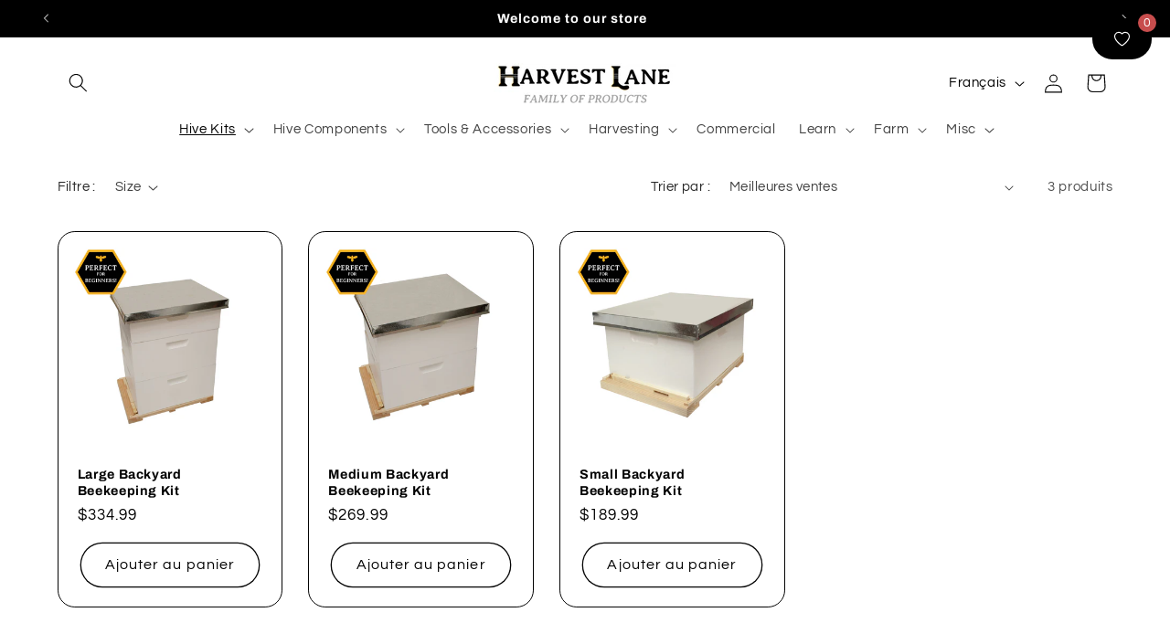

--- FILE ---
content_type: text/javascript
request_url: https://harvestlane.com/cdn/shop/t/23/assets/quick-add.js?v=53942799839994596201715869750
body_size: 499
content:
customElements.get("quick-add-modal")||customElements.define("quick-add-modal",class extends ModalDialog{constructor(){super(),this.modalContent=this.querySelector('[id^="QuickAddInfo-"]')}hide(preventFocus=!1){const cartNotification=document.querySelector("cart-notification")||document.querySelector("cart-drawer");cartNotification&&cartNotification.setActiveElement(this.openedBy),this.modalContent.innerHTML="",preventFocus&&(this.openedBy=null),super.hide()}show(opener){opener.setAttribute("aria-disabled",!0),opener.classList.add("loading"),opener.querySelector(".loading__spinner").classList.remove("hidden"),fetch(opener.getAttribute("data-product-url")).then(response=>response.text()).then(responseText=>{const responseHTML=new DOMParser().parseFromString(responseText,"text/html");this.productElement=responseHTML.querySelector('section[id^="MainProduct-"]'),this.productElement.classList.forEach(classApplied=>{(classApplied.startsWith("color-")||classApplied==="gradient")&&this.modalContent.classList.add(classApplied)}),this.preventDuplicatedIDs(),this.removeDOMElements(),this.setInnerHTML(this.modalContent,this.productElement.innerHTML),window.Shopify&&Shopify.PaymentButton&&Shopify.PaymentButton.init(),window.ProductModel&&window.ProductModel.loadShopifyXR(),this.removeGalleryListSemantic(),this.updateImageSizes(),this.preventVariantURLSwitching(),super.show(opener)}).finally(()=>{opener.removeAttribute("aria-disabled"),opener.classList.remove("loading"),opener.querySelector(".loading__spinner").classList.add("hidden")})}setInnerHTML(element,html){element.innerHTML=html,element.querySelectorAll("script").forEach(oldScriptTag=>{const newScriptTag=document.createElement("script");Array.from(oldScriptTag.attributes).forEach(attribute=>{newScriptTag.setAttribute(attribute.name,attribute.value)}),newScriptTag.appendChild(document.createTextNode(oldScriptTag.innerHTML)),oldScriptTag.parentNode.replaceChild(newScriptTag,oldScriptTag)})}preventVariantURLSwitching(){const variantPicker=this.modalContent.querySelector("variant-selects");variantPicker&&variantPicker.setAttribute("data-update-url","false")}removeDOMElements(){const pickupAvailability=this.productElement.querySelector("pickup-availability");pickupAvailability&&pickupAvailability.remove();const productModal=this.productElement.querySelector("product-modal");productModal&&productModal.remove();const modalDialog=this.productElement.querySelectorAll("modal-dialog");modalDialog&&modalDialog.forEach(modal=>modal.remove())}preventDuplicatedIDs(){const sectionId=this.productElement.dataset.section;this.productElement.innerHTML=this.productElement.innerHTML.replaceAll(sectionId,`quickadd-${sectionId}`),this.productElement.querySelectorAll("variant-selects, product-info").forEach(element=>{element.dataset.originalSection=sectionId})}removeGalleryListSemantic(){const galleryList=this.modalContent.querySelector('[id^="Slider-Gallery"]');galleryList&&(galleryList.setAttribute("role","presentation"),galleryList.querySelectorAll('[id^="Slide-"]').forEach(li=>li.setAttribute("role","presentation")))}updateImageSizes(){const product=this.modalContent.querySelector(".product");if(!product.classList.contains("product--columns"))return;const mediaImages=product.querySelectorAll(".product__media img");if(!mediaImages.length)return;let mediaImageSizes="(min-width: 1000px) 715px, (min-width: 750px) calc((100vw - 11.5rem) / 2), calc(100vw - 4rem)";product.classList.contains("product--medium")?mediaImageSizes=mediaImageSizes.replace("715px","605px"):product.classList.contains("product--small")&&(mediaImageSizes=mediaImageSizes.replace("715px","495px")),mediaImages.forEach(img=>img.setAttribute("sizes",mediaImageSizes))}});
//# sourceMappingURL=/cdn/shop/t/23/assets/quick-add.js.map?v=53942799839994596201715869750
